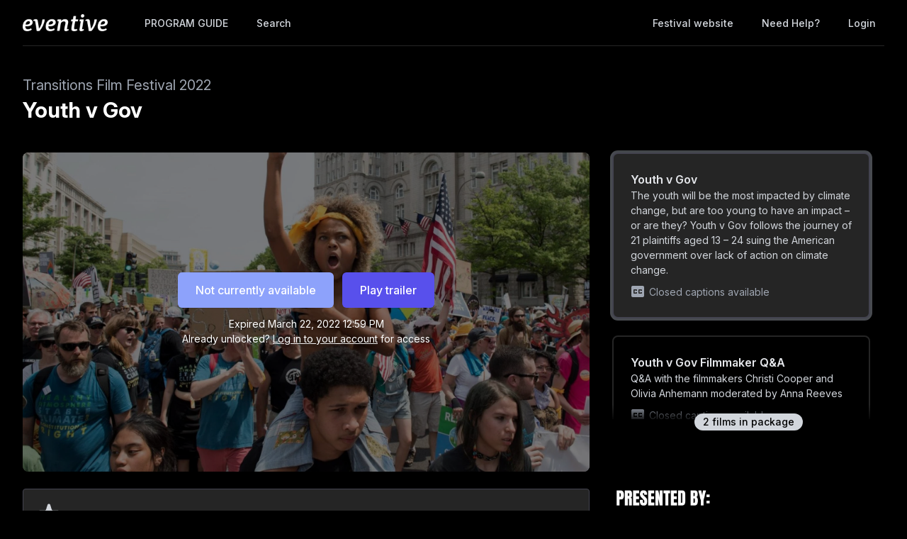

--- FILE ---
content_type: text/html; charset=utf-8
request_url: https://watch.eventive.org/transitionsfilmfestival2022/play/61b735cedaac7d004c0b8431
body_size: 17392
content:
<!DOCTYPE html><html lang="en"><head><link rel="stylesheet" href="https://rsms.me/inter/inter.css"/><link rel="stylesheet" href="https://cdn.bitmovin.com/player/web/8.81.0/bitmovinplayer-ui.css"/><script async="" src="https://www.googletagmanager.com/gtag/js?id=G-P04DNRBT1Y"></script><script>
                window.dataLayer = window.dataLayer || [];
                function gtag(){dataLayer.push(arguments);}
                gtag('js', new Date());
                gtag('config', 'G-P04DNRBT1Y');
              </script><script>
                (function(i,s,o,g,r,a,m){i['GoogleAnalyticsObject']=r;i[r]=i[r]||function(){
                (i[r].q=i[r].q||[]).push(arguments)},i[r].l=1*new Date();a=s.createElement(o),
                m=s.getElementsByTagName(o)[0];a.async=1;a.src=g;m.parentNode.insertBefore(a,m)
                })(window,document,'script','https://www.google-analytics.com/analytics.js','ga');
              </script><script>
                !function(f,b,e,v,n,t,s)
                {if(f.fbq)return;n=f.fbq=function(){n.callMethod?
                n.callMethod.apply(n,arguments):n.queue.push(arguments)};
                if(!f._fbq)f._fbq=n;n.push=n;n.loaded=!0;n.version='2.0';
                n.queue=[];t=b.createElement(e);t.async=!0;
                t.src=v;s=b.getElementsByTagName(e)[0];
                s.parentNode.insertBefore(t,s)}(window, document,'script',
                'https://connect.facebook.net/en_US/fbevents.js');
                fbq('init','648382377723787');fbq('trackSingle','648382377723787','PageView');
              </script><meta charSet="utf-8"/><meta name="facebook-domain-verification" content="jp5m3mhiu5bjfmyowyydqryqvy67l3"/><meta name="apple-mobile-web-app-title" content="Transitions Film Festival "/><meta name="viewport" content="width=device-width,minimum-scale=1,initial-scale=1,user-scalable=no"/><link rel="apple-touch-icon" sizes="180x180" href="https://eventive.imgix.net/app_icon.png?fm=png&amp;w=180"/><link rel="icon" type="image/png" sizes="32x32" href="https://eventive.imgix.net/app_icon.png?fm=png&amp;w=32"/><link rel="icon" type="image/png" sizes="16x16" href="https://eventive.imgix.net/app_icon.png?fm=png&amp;w=16"/><script src="https://js.stripe.com/v3/"></script><script defer="" src="https://www.gstatic.com/cv/js/sender/v1/cast_sender.js"></script><script defer="" src="https://src.litix.io/shakaplayer/4/shakaplayer-mux.js"></script><script type="text/javascript" src="https://cdn.jsdelivr.net/npm/bitmovin-player@8.100.0/bitmovinplayer.min.js" async=""></script><script type="text/javascript" src="https://cdn.jsdelivr.net/npm/bitmovin-player@8.100.0/bitmovinplayer-ui.js" async=""></script><script type="text/javascript" src="https://src.litix.io/bitmovin/5/bitmovin-mux.js" async=""></script><script type="text/javascript" src="https://cdn.bitmovin.com/analytics/web/2/bitmovinanalytics.min.js" async=""></script><script src="https://global.localizecdn.com/localize.js"></script><script>!function(a){if(!a.Localize){a.Localize={};for(var e=["translate","untranslate","phrase","initialize","translatePage","setLanguage","getLanguage","getSourceLanguage","detectLanguage","getAvailableLanguages","untranslatePage","bootstrap","prefetch","on","off","hideWidget","showWidget"],t=0;t<e.length;t++)a.Localize[e[t]]=function(){}}}(window);</script><script>Localize.initialize({ key: "gTiRu8NKt2Wn4", rememberLanguage: true, blockedClasses: ["no-translate","tenant-injected-html","Eventive__LanguageSwitcher__container"], blockedIds: ["__next-route-announcer__"] });</script><title>Youth v Gov | Youth v Gov  | Transitions Film Festival 2022</title><meta property="og:title" content="Youth v Gov | Youth v Gov  | Transitions Film Festival 2022"/><meta property="og:description" content="The youth will be the most impacted by climate change, but are too young to have an impact – or are they? Youth v Gov follows the journey of 21 plaintiffs aged 13 – 24 suing the American government over lack of action on climate change."/><meta property="og:image" content="https://static-a.eventive.org/16390558987502da3a3e50cc719b9730a.jpg"/><meta name="next-head-count" content="21"/><link rel="preload" href="/_next/static/css/1f3279855788f60ea8d0.css" as="style"/><link rel="stylesheet" href="/_next/static/css/1f3279855788f60ea8d0.css" data-n-g=""/><link rel="preload" href="/_next/static/css/0a6e9910e4e302107b03.css" as="style"/><link rel="stylesheet" href="/_next/static/css/0a6e9910e4e302107b03.css" data-n-p=""/><noscript data-n-css=""></noscript><script defer="" nomodule="" src="/_next/static/chunks/polyfills-a40ef1678bae11e696dba45124eadd70.js"></script><script src="/_next/static/chunks/webpack-35a013b242144b0ec52c.js" defer=""></script><script src="/_next/static/chunks/framework-bb8160a97ca9c7af5646.js" defer=""></script><script src="/_next/static/chunks/main-337b6c9b63e2597c6860.js" defer=""></script><script src="/_next/static/chunks/pages/_app-27c46ca8872936ad171d.js" defer=""></script><script src="/_next/static/chunks/6482-dc0cd4c7eba1832615e7.js" defer=""></script><script src="/_next/static/chunks/3020-b35d85f10cef413396ec.js" defer=""></script><script src="/_next/static/chunks/1035-92940321fa9daf6570b0.js" defer=""></script><script src="/_next/static/chunks/2476-ca4cd92a840aaca8eba5.js" defer=""></script><script src="/_next/static/chunks/pages/%5BfestivalId%5D/play/%5B...programId%5D-064b932f79704524d75e.js" defer=""></script><script src="/_next/static/_0YUjEBRxoREyZGulYU2i/_buildManifest.js" defer=""></script><script src="/_next/static/_0YUjEBRxoREyZGulYU2i/_ssgManifest.js" defer=""></script></head><body class="bg-gray-800 color-palette-black"><div id="__next"><div data-iframe-height=""><div class="bg-gray-800 pb-32"><nav class="bg-gray-800"><div class="max-w-7xl mx-auto lg:px-8"><div class="border-b border-gray-700"><div class="flex items-center justify-between h-16 px-4 lg:px-0"><div class="flex items-center"><div class="flex-shrink-0 text-center eventive__logo-container"><a href="/"><img src="/images/eventive-logo.png" style="height:24px;width:120px" alt="Eventive"/></a></div><div class="hidden lg:block"><div class="flex items-baseline ml-10"><a class="px-3 py-2 rounded-md text-sm font-medium text-gray-300 hover:text-white hover:bg-gray-700 focus:outline-none focus:text-white focus:bg-gray-700 no-translate" href="/transitionsfilmfestival2022">PROGRAM GUIDE</a><a class="px-3 py-2 rounded-md text-sm font-medium text-gray-300 hover:text-white hover:bg-gray-700 focus:outline-none focus:text-white focus:bg-gray-700 no-translate ml-4" href="/transitionsfilmfestival2022/search">Search</a></div></div></div><div class="hidden lg:block"><div class="ml-4 flex items-center lg:ml-6"><a href="https://www.transitionsfilmfestival.com/" class="px-3 py-2 rounded-md text-sm font-medium no-translate text-gray-300 hover:text-white hover:bg-gray-700 focus:outline-none focus:text-white focus:bg-gray-700">Festival website</a><a class="text-gray-300 hover:text-white hover:bg-gray-700 focus:outline-none focus:text-white focus:bg-gray-700 ml-4 px-3 py-2 rounded-md text-sm font-medium capitalize" href="/help">Need help?</a><button class="pointer ml-4 px-3 py-2 rounded-md text-sm font-medium text-gray-300 hover:text-white hover:bg-gray-700 focus:outline-none focus:text-white focus:bg-gray-700">Login</button></div></div><div class="-mr-2 flex lg:hidden"><button class="inline-flex items-center justify-center p-2 rounded-md text-gray-400 hover:text-white hover:bg-gray-700 focus:outline-none focus:bg-gray-700 focus:text-white"><svg class="h-6 w-6" stroke="currentColor" fill="none" viewBox="0 0 24 24"><path class="inline-flex" stroke-linecap="round" stroke-linejoin="round" stroke-width="2" d="M4 6h16M4 12h16M4 18h16"></path><path class="hidden" stroke-linecap="round" stroke-linejoin="round" stroke-width="2" d="M6 18L18 6M6 6l12 12"></path></svg></button></div></div></div></div><div class="hidden border-b border-gray-700 lg:hidden"><div class="px-2 py-3 sm:px-3"><a class="block px-3 py-2 rounded-md text-base font-medium text-gray-300 hover:text-white hover:bg-gray-700 focus:outline-none focus:text-white focus:bg-gray-700 no-translate" href="/transitionsfilmfestival2022">PROGRAM GUIDE</a><a class="block px-3 py-2 rounded-md text-base font-medium text-gray-300 hover:text-white hover:bg-gray-700 focus:outline-none focus:text-white focus:bg-gray-700 no-translate mt-1" href="/transitionsfilmfestival2022/search">Search</a><a href="https://www.transitionsfilmfestival.com/" class="no-translate mt-1 block px-3 py-2 rounded-md text-base font-medium text-gray-300 hover:text-white hover:bg-gray-700 focus:outline-none focus:text-white focus:bg-gray-700">Festival website</a></div><div class="pt-4 pb-3 border-t border-gray-700"><div class="px-2 -mt-1"><a class="block cursor-pointer px-3 py-2 rounded-md text-base font-medium text-gray-400 hover:text-white hover:bg-gray-700 focus:outline-none focus:text-white focus:bg-gray-700" href="/help">Help</a><a class="block cursor-pointer px-3 py-2 rounded-md text-base font-medium text-gray-400 hover:text-white hover:bg-gray-700 focus:outline-none focus:text-white focus:bg-gray-700">Login</a></div></div></div></nav><header class="py-10"><div class="max-w-7xl mx-auto px-4 sm:px-6 lg:px-8"><div><h2 class="inline-block text-gray-400 text-xl no-translate">Transitions Film Festival 2022</h2><h3 class="text-3xl leading-10 font-bold text-white no-translate">Youth v Gov </h3></div></div></header></div><main class="-mt-32"><div class="max-w-7xl mx-auto pb-12 px-4 sm:px-6 lg:px-8" style="min-height:65vh"><div class="sm:flex -mx-4"><div class="sm:w-2/3 px-4"><div class="relative sm:aspect-auto-16-by-9"><div class="relative flex-1 flex flex-col min-h-55vw sm:block sm:absolute sm:inset-0 sm:min-h-0"><img class="absolute inset-0 h-full z-0 object-cover rounded-lg overflow-hidden" src="https://static-a.eventive.org/16390558987502da3a3e50cc719b9730a.jpg"/><div class="z-10 px-2 py-4 sm:p-0 sm:absolute sm:inset-0 flex-1 flex flex-col items-center justify-center rounded-lg" style="background-color:rgba(0,0,0,0.5)"><div class="items-center flex flex-col sm:flex-row"><div class="inline-flex rounded-md shadow-sm"><button type="button" class="eventive__button inline-flex items-center border border-transparent font-medium rounded-md transition ease-in-out duration-150 focus:outline-none px-6 py-3 text-base leading-6 eventive__button__disabled bg-indigo-400 cursor-not-allowed text-always-white select-none" disabled="">Not currently available</button></div><div class="inline-flex rounded-md shadow-sm mt-3 sm:mt-0 sm:ml-3"><button type="button" class="eventive__button inline-flex items-center border border-transparent font-medium rounded-md transition ease-in-out duration-150 focus:outline-none px-6 py-3 text-base leading-6 bg-indigo-600 text-always-white hover:bg-indigo-500 focus:border-indigo-700 focus:shadow-outline-indigo active:bg-indigo-700">Play trailer</button></div></div><div class="text-always-white mt-3 text-sm px-4 max-w-lg text-center" style="text-shadow:0 2px 5px rgba(0, 0, 0, 0.5)"><div class="text-center">Expired<!-- --> <span class="no-translate">March 22, 2022 12:59 PM</span><div class="mb-2"><div>Already unlocked?<!-- --> <button class="underline hover:text-always-gray-200 focus:outline-none" style="text-shadow:0 2px 5px rgba(0, 0, 0, 0.5)">Log in to your account</button> <!-- -->for access</div></div></div></div></div></div></div><div class="hidden sm:block mt-6 border-gray-600 px-4"><div><div class="-mx-2 sm:-mx-4 mb-4 border border-gray-600 bg-gray-700 rounded p-4 text-gray-300 flex items-center relative mb-5"><svg fill="currentColor" viewBox="0 0 20 20" class="h-10 w-10"><path d="M9.049 2.927c.3-.921 1.603-.921 1.902 0l1.07 3.292a1 1 0 00.95.69h3.462c.969 0 1.371 1.24.588 1.81l-2.8 2.034a1 1 0 00-.364 1.118l1.07 3.292c.3.921-.755 1.688-1.54 1.118l-2.8-2.034a1 1 0 00-1.175 0l-2.8 2.034c-.784.57-1.838-.197-1.539-1.118l1.07-3.292a1 1 0 00-.364-1.118L2.98 8.72c-.783-.57-.38-1.81.588-1.81h3.461a1 1 0 00.951-.69l1.07-3.292z"></path> </svg><div class="ml-4"><span class="font-medium">This virtual screening is eligible for audience awards!</span> <!-- -->Unlock it to cast your vote.</div></div><div class="text-sm text-gray-400 sm:flex items-center mb-5"><span class="inline-flex mr-1 sm:mr-3 items-center px-2.5 py-0.5 rounded-full text-xs font-medium leading-4 bg-green-200 text-green-800">Protected Content</span><span class="flex-1">This content can only be viewed in authorized regions:<!-- --> <span class="font-semibold text-gray-300">Australia</span>.</span></div><div class="tenant-injected-html mb-3 text-gray-300 pb-3 border-b border-gray-600"><p>Plays with Short film - <em>Humanity Has Not Failed Ye</em>t before the feature film. </p></div><div><div class="tenant-injected-html mb-2 text-gray-300 mt-2"><p>Youth v Gov is the story of America’s youth taking on the world’s most powerful government.</p><p><br></p><p>Since 2015, twenty-one plaintiffs, now ages 13 to 24, have been suing the U.S. government for violating their constitutional rights to life, liberty, personal safety, and property through their willful actions in creating the climate crisis they will inherit.</p><p><br></p><p>But Youth v Gov is about more than just a lawsuit. It is the story of empowered youth finding their voices and fighting to protect their rights and our collective future.</p><p><br></p><p>This is a revolution designed to hold those in power accountable for the past and responsible for a sustainable future. And many of the movement’s leaders aren’t even old enough to vote (Yet.)</p></div><div class="flex flex-col-reverse sm:flex-row -mx-4 w-full"><div class="flex flex-row w-full sm:w-full"><div class="w-1/2 px-4"><ul><li><div class="text-gray-400 leading-5 mt-3 uppercase text-xs">Year</div><div class="text-gray-300 leading-5 no-translate">2020<!-- --> </div></li><li><div class="text-gray-400 leading-5 mt-3 uppercase text-xs">Runtime</div><div class="text-gray-300 leading-5 no-translate">110<!-- --> <!-- -->minutes</div></li><li><div class="text-gray-400 leading-5 mt-3 uppercase text-xs">Language</div><div class="text-gray-300 leading-5 no-translate">English<!-- --> </div></li><li><div class="text-gray-400 leading-5 mt-3 uppercase text-xs">Country</div><div class="text-gray-300 leading-5 no-translate">USA<!-- --> </div></li><li><div class="text-gray-400 leading-5 mt-3 uppercase text-xs">Premiere</div><div class="text-gray-300 leading-5 no-translate">Australian<!-- --> </div></li><li><div class="text-gray-400 leading-5 mt-3 uppercase text-xs">Rating</div><div class="text-gray-300 leading-5 no-translate">This film has been exempt from classification and has no age restrictions<!-- --> </div></li><li><div class="text-gray-400 leading-5 mt-3 uppercase text-xs">Note</div><div class="text-gray-300 leading-5 no-translate">AWARDS AND FESTIVALS: 23 festival awards including -- Cleveland International Film Festival REELWOMENDIRECT AWARD FOR EXCELLENCE IN DIRECTING BY A WOMAN; Woods Hole Film Festival BEST OF FEST, AUDIENCE AWARD and BEST FEATURE DOCUMENTARY FILM; Bentonville Film Festival HONORABLE MENTION FEATURE DOCUMENTARY JURY AWARD; Jackson Wild GRAND TETON AWARD (Best of Festival), BEST EDITING, and SPECIAL RECOGNITION FOR IMPACT AWARD<!-- --> </div></li></ul></div><div class="w-1/2 px-4"><ul><li><div class="text-gray-400 leading-5 mt-3 uppercase text-xs">Director</div><div class="text-gray-300 leading-5 no-translate">Christi Cooper and Olivia Anhemann<!-- --> </div></li></ul></div></div></div></div><div class="mt-4"><div class="resp-sharing-button__group"><a class="resp-sharing-button__link" href="https://facebook.com/sharer/sharer.php?u=null" target="_blank" rel="noopener" aria-label="Facebook"><div class="resp-sharing-button resp-sharing-button--facebook resp-sharing-button--medium"><div aria-hidden="true" class="resp-sharing-button__icon resp-sharing-button__icon--solid"><svg xmlns="http://www.w3.org/2000/svg" viewBox="0 0 24 24"><path d="M18.77 7.46H14.5v-1.9c0-.9.6-1.1 1-1.1h3V.5h-4.33C10.24.5 9.5 3.44 9.5 5.32v2.15h-3v4h3v12h5v-12h3.85l.42-4z"></path></svg></div></div></a><a class="resp-sharing-button__link" href="https://twitter.com/intent/tweet/?text=null&amp;url=null" target="_blank" rel="noopener" aria-label="Twitter"><div class="resp-sharing-button resp-sharing-button--twitter resp-sharing-button--medium"><div aria-hidden="true" class="resp-sharing-button__icon resp-sharing-button__icon--solid"><svg xmlns="http://www.w3.org/2000/svg" viewBox="0 0 24 24"><path d="M23.44 4.83c-.8.37-1.5.38-2.22.02.93-.56.98-.96 1.32-2.02-.88.52-1.86.9-2.9 1.1-.82-.88-2-1.43-3.3-1.43-2.5 0-4.55 2.04-4.55 4.54 0 .36.03.7.1 1.04-3.77-.2-7.12-2-9.36-4.75-.4.67-.6 1.45-.6 2.3 0 1.56.8 2.95 2 3.77-.74-.03-1.44-.23-2.05-.57v.06c0 2.2 1.56 4.03 3.64 4.44-.67.2-1.37.2-2.06.08.58 1.8 2.26 3.12 4.25 3.16C5.78 18.1 3.37 18.74 1 18.46c2 1.3 4.4 2.04 6.97 2.04 8.35 0 12.92-6.92 12.92-12.93 0-.2 0-.4-.02-.6.9-.63 1.96-1.22 2.56-2.14z"></path></svg></div></div></a><a class="resp-sharing-button__link" href="mailto:?subject=null&amp;body=null" target="_self" rel="noopener" aria-label="Email"><div class="resp-sharing-button resp-sharing-button--email resp-sharing-button--medium"><div aria-hidden="true" class="resp-sharing-button__icon resp-sharing-button__icon--solid"><svg xmlns="http://www.w3.org/2000/svg" viewBox="0 0 24 24"><path d="M22 4H2C.9 4 0 4.9 0 6v12c0 1.1.9 2 2 2h20c1.1 0 2-.9 2-2V6c0-1.1-.9-2-2-2zM7.25 14.43l-3.5 2c-.08.05-.17.07-.25.07-.17 0-.34-.1-.43-.25-.14-.24-.06-.55.18-.68l3.5-2c.24-.14.55-.06.68.18.14.24.06.55-.18.68zm4.75.07c-.1 0-.2-.03-.27-.08l-8.5-5.5c-.23-.15-.3-.46-.15-.7.15-.22.46-.3.7-.14L12 13.4l8.23-5.32c.23-.15.54-.08.7.15.14.23.07.54-.16.7l-8.5 5.5c-.08.04-.17.07-.27.07zm8.93 1.75c-.1.16-.26.25-.43.25-.08 0-.17-.02-.25-.07l-3.5-2c-.24-.13-.32-.44-.18-.68s.44-.32.68-.18l3.5 2c.24.13.32.44.18.68z"></path></svg></div></div></a><a class="resp-sharing-button__link"><div class="resp-sharing-button resp-sharing-button--copy resp-sharing-button--medium"><span class="text-xs font-medium">Copy link</span></div></a><div><div class="relative inline-block text-left"><span><span class="inline-flex rounded-md shadow-sm"><button class="m-2 cursor-pointer resp-sharing-button resp-sharing-button--copy text-xs font-medium">Add to calendar</button></span></span></div></div></div></div></div></div></div><div class="sm:w-1/3 sm:mt-0 mt-12 px-4 sticky top-0"><div class="-my-6 relative -mb-2 sm:-mb-6 pb-6"><div class="absolute slider-up-background h-6 z-10 pointer-events-none" style="top:0;left:-1rem;right:1rem"></div><div class="absolute slider-down-background h-6 bottom-5 z-10 pointer-events-none" style="left:-10px;right:20px"></div><div class="absolute bottom-2 left-0 right-0 flex justify-center z-10"><span class="inline-flex items-center px-3 py-0.5 rounded-full text-sm font-medium leading-5 bg-gray-300 text-gray-800">2<!-- --> film<!-- -->s<!-- --> in package</span></div><div class="relative pl-2 -ml-2 scrollbarred -mr-2 pr-2" style="max-height:400px;overflow-y:auto"><a class="block shadow rounded-lg border-2 my-6 px-4 py-5 sm:p-6 border-gray-600 bg-gray-700 shadow-outline-gray hover:shadow-outline-gray hover:bg-gray-700 transition-all duration-150" href="/transitionsfilmfestival2022/play/61b735cedaac7d004c0b8431/61b1f66a108205004b6537f1"><div class="text-gray-200 font-semibold no-translate">Youth v Gov</div><div class="text-gray-300 text-sm no-translate">The youth will be the most impacted by climate change, but are too young to have an impact – or are they? Youth v Gov follows the journey of 21 plaintiffs aged 13 – 24 suing the American government over lack of action on climate change.</div><div class="text-gray-400 mt-2 text-sm flex flex-row items-center"><svg viewBox="0 0 24 24" fill="currentColor" class="w-6 h-6 mr-1" style="margin-left:-2px"><path d="M0 0h24v24H0z" fill="none"></path><path d="M19 4H5c-1.11 0-2 .9-2 2v12c0 1.1.89 2 2 2h14c1.1 0 2-.9 2-2V6c0-1.1-.9-2-2-2zm-8 7H9.5v-.5h-2v3h2V13H11v1c0 .55-.45 1-1 1H7c-.55 0-1-.45-1-1v-4c0-.55.45-1 1-1h3c.55 0 1 .45 1 1v1zm7 0h-1.5v-.5h-2v3h2V13H18v1c0 .55-.45 1-1 1h-3c-.55 0-1-.45-1-1v-4c0-.55.45-1 1-1h3c.55 0 1 .45 1 1v1z"></path></svg><span>Closed captions available</span></div></a><a class="block shadow rounded-lg border-2 my-6 px-4 py-5 sm:p-6 border-gray-700 bg-gray-800 cursor-pointer hover:shadow-outline-gray hover:bg-gray-700 transition-all duration-150" href="/transitionsfilmfestival2022/play/61b735cedaac7d004c0b8431/6209deab91f6c6004c58eb54"><div class="text-gray-200 font-semibold no-translate">Youth v Gov Filmmaker Q&amp;A</div><div class="text-gray-300 text-sm no-translate line-clamp-2-lines">Q&amp;A with the filmmakers Christi Cooper and Olivia Anhemann moderated by Anna Reeves</div><div class="text-gray-400 mt-2 text-sm flex flex-row items-center"><svg viewBox="0 0 24 24" fill="currentColor" class="w-6 h-6 mr-1" style="margin-left:-2px"><path d="M0 0h24v24H0z" fill="none"></path><path d="M19 4H5c-1.11 0-2 .9-2 2v12c0 1.1.89 2 2 2h14c1.1 0 2-.9 2-2V6c0-1.1-.9-2-2-2zm-8 7H9.5v-.5h-2v3h2V13H11v1c0 .55-.45 1-1 1H7c-.55 0-1-.45-1-1v-4c0-.55.45-1 1-1h3c.55 0 1 .45 1 1v1zm7 0h-1.5v-.5h-2v3h2V13H18v1c0 .55-.45 1-1 1h-3c-.55 0-1-.45-1-1v-4c0-.55.45-1 1-1h3c.55 0 1 .45 1 1v1z"></path></svg><span>Closed captions available</span></div></a></div></div><div class="mt-12 rounded-lg overflow-hidden"><img class="w-full" src="https://static-a.eventive.org/aa8beeb4b704d6489e4df5402a75618c.png"/></div><div class="mt-6 rounded-lg overflow-hidden"><a href="http://futureology.io/" target="_blank"><img class="w-full" src="https://static-a.eventive.org/1500f5d38d70ba23a7cce0a472dd69f9.png"/></a></div></div><div class="sm:hidden mt-6 border-gray-600 px-6"><div><div class="-mx-2 sm:-mx-4 mb-4 border border-gray-600 bg-gray-700 rounded p-4 text-gray-300 flex items-center relative mb-5"><svg fill="currentColor" viewBox="0 0 20 20" class="h-10 w-10"><path d="M9.049 2.927c.3-.921 1.603-.921 1.902 0l1.07 3.292a1 1 0 00.95.69h3.462c.969 0 1.371 1.24.588 1.81l-2.8 2.034a1 1 0 00-.364 1.118l1.07 3.292c.3.921-.755 1.688-1.54 1.118l-2.8-2.034a1 1 0 00-1.175 0l-2.8 2.034c-.784.57-1.838-.197-1.539-1.118l1.07-3.292a1 1 0 00-.364-1.118L2.98 8.72c-.783-.57-.38-1.81.588-1.81h3.461a1 1 0 00.951-.69l1.07-3.292z"></path> </svg><div class="ml-4"><span class="font-medium">This virtual screening is eligible for audience awards!</span> <!-- -->Unlock it to cast your vote.</div></div><div class="text-sm text-gray-400 sm:flex items-center mb-5"><span class="inline-flex mr-1 sm:mr-3 items-center px-2.5 py-0.5 rounded-full text-xs font-medium leading-4 bg-green-200 text-green-800">Protected Content</span><span class="flex-1">This content can only be viewed in authorized regions:<!-- --> <span class="font-semibold text-gray-300">Australia</span>.</span></div><div class="tenant-injected-html mb-3 text-gray-300 pb-3 border-b border-gray-600"><p>Plays with Short film - <em>Humanity Has Not Failed Ye</em>t before the feature film. </p></div><div><div class="tenant-injected-html mb-2 text-gray-300 mt-2"><p>Youth v Gov is the story of America’s youth taking on the world’s most powerful government.</p><p><br></p><p>Since 2015, twenty-one plaintiffs, now ages 13 to 24, have been suing the U.S. government for violating their constitutional rights to life, liberty, personal safety, and property through their willful actions in creating the climate crisis they will inherit.</p><p><br></p><p>But Youth v Gov is about more than just a lawsuit. It is the story of empowered youth finding their voices and fighting to protect their rights and our collective future.</p><p><br></p><p>This is a revolution designed to hold those in power accountable for the past and responsible for a sustainable future. And many of the movement’s leaders aren’t even old enough to vote (Yet.)</p></div><div class="flex flex-col-reverse sm:flex-row -mx-4 w-full"><div class="flex flex-row w-full sm:w-full"><div class="w-1/2 px-4"><ul><li><div class="text-gray-400 leading-5 mt-3 uppercase text-xs">Year</div><div class="text-gray-300 leading-5 no-translate">2020<!-- --> </div></li><li><div class="text-gray-400 leading-5 mt-3 uppercase text-xs">Runtime</div><div class="text-gray-300 leading-5 no-translate">110<!-- --> <!-- -->minutes</div></li><li><div class="text-gray-400 leading-5 mt-3 uppercase text-xs">Language</div><div class="text-gray-300 leading-5 no-translate">English<!-- --> </div></li><li><div class="text-gray-400 leading-5 mt-3 uppercase text-xs">Country</div><div class="text-gray-300 leading-5 no-translate">USA<!-- --> </div></li><li><div class="text-gray-400 leading-5 mt-3 uppercase text-xs">Premiere</div><div class="text-gray-300 leading-5 no-translate">Australian<!-- --> </div></li><li><div class="text-gray-400 leading-5 mt-3 uppercase text-xs">Rating</div><div class="text-gray-300 leading-5 no-translate">This film has been exempt from classification and has no age restrictions<!-- --> </div></li><li><div class="text-gray-400 leading-5 mt-3 uppercase text-xs">Note</div><div class="text-gray-300 leading-5 no-translate">AWARDS AND FESTIVALS: 23 festival awards including -- Cleveland International Film Festival REELWOMENDIRECT AWARD FOR EXCELLENCE IN DIRECTING BY A WOMAN; Woods Hole Film Festival BEST OF FEST, AUDIENCE AWARD and BEST FEATURE DOCUMENTARY FILM; Bentonville Film Festival HONORABLE MENTION FEATURE DOCUMENTARY JURY AWARD; Jackson Wild GRAND TETON AWARD (Best of Festival), BEST EDITING, and SPECIAL RECOGNITION FOR IMPACT AWARD<!-- --> </div></li></ul></div><div class="w-1/2 px-4"><ul><li><div class="text-gray-400 leading-5 mt-3 uppercase text-xs">Director</div><div class="text-gray-300 leading-5 no-translate">Christi Cooper and Olivia Anhemann<!-- --> </div></li></ul></div></div></div></div><div class="mt-4"><div class="resp-sharing-button__group"><a class="resp-sharing-button__link" href="https://facebook.com/sharer/sharer.php?u=null" target="_blank" rel="noopener" aria-label="Facebook"><div class="resp-sharing-button resp-sharing-button--facebook resp-sharing-button--medium"><div aria-hidden="true" class="resp-sharing-button__icon resp-sharing-button__icon--solid"><svg xmlns="http://www.w3.org/2000/svg" viewBox="0 0 24 24"><path d="M18.77 7.46H14.5v-1.9c0-.9.6-1.1 1-1.1h3V.5h-4.33C10.24.5 9.5 3.44 9.5 5.32v2.15h-3v4h3v12h5v-12h3.85l.42-4z"></path></svg></div></div></a><a class="resp-sharing-button__link" href="https://twitter.com/intent/tweet/?text=null&amp;url=null" target="_blank" rel="noopener" aria-label="Twitter"><div class="resp-sharing-button resp-sharing-button--twitter resp-sharing-button--medium"><div aria-hidden="true" class="resp-sharing-button__icon resp-sharing-button__icon--solid"><svg xmlns="http://www.w3.org/2000/svg" viewBox="0 0 24 24"><path d="M23.44 4.83c-.8.37-1.5.38-2.22.02.93-.56.98-.96 1.32-2.02-.88.52-1.86.9-2.9 1.1-.82-.88-2-1.43-3.3-1.43-2.5 0-4.55 2.04-4.55 4.54 0 .36.03.7.1 1.04-3.77-.2-7.12-2-9.36-4.75-.4.67-.6 1.45-.6 2.3 0 1.56.8 2.95 2 3.77-.74-.03-1.44-.23-2.05-.57v.06c0 2.2 1.56 4.03 3.64 4.44-.67.2-1.37.2-2.06.08.58 1.8 2.26 3.12 4.25 3.16C5.78 18.1 3.37 18.74 1 18.46c2 1.3 4.4 2.04 6.97 2.04 8.35 0 12.92-6.92 12.92-12.93 0-.2 0-.4-.02-.6.9-.63 1.96-1.22 2.56-2.14z"></path></svg></div></div></a><a class="resp-sharing-button__link" href="mailto:?subject=null&amp;body=null" target="_self" rel="noopener" aria-label="Email"><div class="resp-sharing-button resp-sharing-button--email resp-sharing-button--medium"><div aria-hidden="true" class="resp-sharing-button__icon resp-sharing-button__icon--solid"><svg xmlns="http://www.w3.org/2000/svg" viewBox="0 0 24 24"><path d="M22 4H2C.9 4 0 4.9 0 6v12c0 1.1.9 2 2 2h20c1.1 0 2-.9 2-2V6c0-1.1-.9-2-2-2zM7.25 14.43l-3.5 2c-.08.05-.17.07-.25.07-.17 0-.34-.1-.43-.25-.14-.24-.06-.55.18-.68l3.5-2c.24-.14.55-.06.68.18.14.24.06.55-.18.68zm4.75.07c-.1 0-.2-.03-.27-.08l-8.5-5.5c-.23-.15-.3-.46-.15-.7.15-.22.46-.3.7-.14L12 13.4l8.23-5.32c.23-.15.54-.08.7.15.14.23.07.54-.16.7l-8.5 5.5c-.08.04-.17.07-.27.07zm8.93 1.75c-.1.16-.26.25-.43.25-.08 0-.17-.02-.25-.07l-3.5-2c-.24-.13-.32-.44-.18-.68s.44-.32.68-.18l3.5 2c.24.13.32.44.18.68z"></path></svg></div></div></a><a class="resp-sharing-button__link"><div class="resp-sharing-button resp-sharing-button--copy resp-sharing-button--medium"><span class="text-xs font-medium">Copy link</span></div></a><div><div class="relative inline-block text-left"><span><span class="inline-flex rounded-md shadow-sm"><button class="m-2 cursor-pointer resp-sharing-button resp-sharing-button--copy text-xs font-medium">Add to calendar</button></span></span></div></div></div></div></div></div></div></div></main><footer class="pt-6 pb-12"><div class="text-center text-gray-200 text-sm"><a href="https://eventive.org" target="_blank">Powered by Eventive</a></div><div class="mt-1 text-center text-gray-300 text-xs"><a class="hover:underline" href="/help">Help</a> <!-- -->·<!-- --> <a class="hover:underline" href="https://eventive.org/terms/" target="_blank">Terms</a> <!-- -->·<!-- --> <a class="hover:underline" href="https://eventive.org/privacy/" target="_blank">Privacy</a> <!-- -->·<!-- --> <a class="hover:underline" href="https://status.eventive.org/" target="_blank">System Status</a></div></footer></div><div id="_rht_toaster" style="position:fixed;z-index:9999;top:16px;left:16px;right:16px;bottom:16px;pointer-events:none"></div></div><script id="__NEXT_DATA__" type="application/json">{"props":{"pageProps":{"initialData":{"_id":"61b735cedaac7d004c0b8431","ticket_buckets":[{"id":"61b735cedaac7d004c0b8432","name":"Virtual Admission","price":1200,"unlimited":true,"quantity_sold":20,"quantity_scanned":0,"quantity_remaining":9007199254740991,"public":true,"autoissue_companion_ticket":[],"exclude_capacity":false,"lock_admin_only":false,"variable_price":false,"variable_price_minimum":0,"variants":[],"applicable_pass_buckets":[],"is_active":true,"virtual_intervals":null},{"id":"61b735cedaac7d004c0b8433","name":"Virtual Admission - Concession ","price":900,"unlimited":true,"quantity_sold":12,"quantity_scanned":0,"quantity_remaining":9007199254740991,"public":true,"autoissue_companion_ticket":[],"exclude_capacity":false,"lock_admin_only":false,"variable_price":false,"variable_price_minimum":0,"variants":[],"applicable_pass_buckets":[],"is_active":true,"virtual_intervals":null}],"start_time":"2022-02-17T22:00:00.000Z","end_time":"2022-03-22T12:59:00.000Z","standalone_ticket_sales_enabled":true,"custom_button_label":"","name":"Youth v Gov ","description":"\u003cp\u003ePlays with Short film - \u003cem\u003eHumanity Has Not Failed Ye\u003c/em\u003et before the feature film. \u003c/p\u003e","watch_interval":259200000,"unlock_interval":-121046830111,"visibility":"visible","geographic_restrictions":[{"code":"country-AU","name":"Australia"}],"geographic_exclusions":[],"image":"https://static-a.eventive.org/16390558987502da3a3e50cc719b9730a.jpg","display_ads":[{"url":null,"image":"https://static-a.eventive.org/aa8beeb4b704d6489e4df5402a75618c.png"},{"url":"http://futureology.io/","image":"https://static-a.eventive.org/1500f5d38d70ba23a7cce0a472dd69f9.png"}],"allow_preorder":true,"aarp_member_required":false,"virtual_balloting_enabled":true,"virtual_balloting_closed":false,"virtual_balloting_inline_during_playback":false,"virtual_balloting_consolidated":false,"checkout_options":{"fee":0,"tax_percent":0,"show_donate_prompt_with_message":"Support {{name}} and cover our streaming costs with an optional donation.","show_custom_checkout_message":false},"films":[{"id":"61b1f66a108205004b6537f1","name":"Youth v Gov","sort_key":"Youth v Gov","description":"\u003cp\u003eYouth v Gov is the story of America’s youth taking on the world’s most powerful government.\u003c/p\u003e\u003cp\u003e\u003cbr\u003e\u003c/p\u003e\u003cp\u003eSince 2015, twenty-one plaintiffs, now ages 13 to 24, have been suing the U.S. government for violating their constitutional rights to life, liberty, personal safety, and property through their willful actions in creating the climate crisis they will inherit.\u003c/p\u003e\u003cp\u003e\u003cbr\u003e\u003c/p\u003e\u003cp\u003eBut Youth v Gov is about more than just a lawsuit. It is the story of empowered youth finding their voices and fighting to protect their rights and our collective future.\u003c/p\u003e\u003cp\u003e\u003cbr\u003e\u003c/p\u003e\u003cp\u003eThis is a revolution designed to hold those in power accountable for the past and responsible for a sustainable future. And many of the movement’s leaders aren’t even old enough to vote (Yet.)\u003c/p\u003e","short_description":"The youth will be the most impacted by climate change, but are too young to have an impact – or are they? Youth v Gov follows the journey of 21 plaintiffs aged 13 – 24 suing the American government over lack of action on climate change.","image":"https://static-a.eventive.org/16390558987502da3a3e50cc719b9730a.jpg","poster_image":"https://static-a.eventive.org/16393961711181c4bba8bd8c54a271f9f.jpg","filmmaker_image":"undefined","credits":{"director":"Christi Cooper and Olivia Anhemann"},"details":{"year":"2020","runtime":"110","language":"English","country":"USA","premiere":"Australian","note":"AWARDS AND FESTIVALS: 23 festival awards including -- Cleveland International Film Festival REELWOMENDIRECT AWARD FOR EXCELLENCE IN DIRECTING BY A WOMAN; Woods Hole Film Festival BEST OF FEST, AUDIENCE AWARD and BEST FEATURE DOCUMENTARY FILM; Bentonville Film Festival HONORABLE MENTION FEATURE DOCUMENTARY JURY AWARD; Jackson Wild GRAND TETON AWARD (Best of Festival), BEST EDITING, and SPECIAL RECOGNITION FOR IMPACT AWARD","rating":"This film has been exempt from classification and has no age restrictions"},"expanded_credits":[],"trailer_url":"https://www.youtube.com/watch?v=6zvd09q8EMQ\u0026t=122s","captions_available":true,"type":"vod"},{"id":"6209deab91f6c6004c58eb54","name":"Youth v Gov Filmmaker Q\u0026A","sort_key":"Youth v Gov Filmmaker Q\u0026A","description":"\u003cp\u003eYouth v Gov is the story of America’s youth taking on the world’s most powerful government.\u003c/p\u003e\u003cp\u003e\u003cbr\u003e\u003c/p\u003e\u003cp\u003eSince 2015, twenty-one plaintiffs, now ages 13 to 24, have been suing the U.S. government for violating their constitutional rights to life, liberty, personal safety, and property through their willful actions in creating the climate crisis they will inherit.\u003c/p\u003e\u003cp\u003e\u003cbr\u003e\u003c/p\u003e\u003cp\u003eBut Youth v Gov is about more than just a lawsuit. It is the story of empowered youth finding their voices and fighting to protect their rights and our collective future.\u003c/p\u003e\u003cp\u003e\u003cbr\u003e\u003c/p\u003e\u003cp\u003eThis is a revolution designed to hold those in power accountable for the past and responsible for a sustainable future. And many of the movement’s leaders aren’t even old enough to vote (Yet.)\u003c/p\u003e","short_description":"Q\u0026A with the filmmakers Christi Cooper and Olivia Anhemann moderated by Anna Reeves","image":"https://static-a.eventive.org/16390558987502da3a3e50cc719b9730a.jpg","poster_image":"undefined","filmmaker_image":"undefined","credits":{"director":"Christi Cooper and Olivia Anhemann"},"details":{"country":"USA","language":"English","note":"AWARDS AND FESTIVALS: 23 festival awards including -- Cleveland International Film Festival REELWOMENDIRECT AWARD FOR EXCELLENCE IN DIRECTING BY A WOMAN; Woods Hole Film Festival BEST OF FEST, AUDIENCE AWARD and BEST FEATURE DOCUMENTARY FILM; Bentonville Film Festival HONORABLE MENTION FEATURE DOCUMENTARY JURY AWARD; Jackson Wild GRAND TETON AWARD (Best of Festival), BEST EDITING, and SPECIAL RECOGNITION FOR IMPACT AWARD","premiere":"Australian ","rating":"This film has been exempt from classification and has no age restrictions","runtime":"110","year":"2020"},"expanded_credits":[],"trailer_url":"https://www.youtube.com/watch?v=6zvd09q8EMQ\u0026t=122s","captions_available":true,"type":"vod"}],"show_mailing_list_opt_in":true,"mailing_list_opt_in_message":"\u003cp\u003eYes, please add me to your mailing list\u003c/p\u003e","sales_disabled_unless_coupon":false,"event_bucket_id":"61aef5c3717a4c005368f20f","unlock_with_pass":null,"unlock_with_pass_ticket_bucket":null,"is_available":false,"free_ticket_bucket":null,"owner":"5ff479a311dc40003796b2df","has_valid_subscription":false},"initialKey":"watch/events/61b735cedaac7d004c0b8431","initialTenant":{"tenant":"transitionsfilmfestival2022","endpoint":"https://api.eventive.org/","display_name":"Transitions Film Festival ","display_short_name":"","display_name_article":"a","display_timezone":"Australia/Sydney","banner_image":"https://static-a.eventive.org/cb82ca73677a468cb9f265ec456859ed.png","logo_image":"https://static-a.eventive.org/5766787b7be07a12fa48096270747c63.png","display_pass":"Pass","display_passes":"Passes","passes_url_pathname":"passes","display_membership":"membership","display_memberships":"memberships","memberships_url_pathname":"memberships","display_schedule":"Program","display_film_guide":"Film Guide","palette":{"primary1Color":"#000000","accent1Color":"#d6068a"},"invert_colors":false,"invert_colors_alt":false,"urls_use_slugs":true,"additional_routes":[{"display_name":"","path":"","show_table":false}],"include_welcome_page":true,"use_film_guide_as_main_page":true,"welcome_custom_header":true,"welcome_header":"","welcome_show_splash_banner":true,"passes_show_splash_banner":true,"memberships_show_splash_banner":false,"always_show_splash_banner":true,"welcome_splash_banner_image":"","welcome_hide_title":false,"welcome_show_buttons":true,"welcome_show_schedule_button":false,"welcome_schedule_button_title":"SCHEDULE","welcome_show_film_guide_button":true,"welcome_other_buttons":[{"label":"FESTIVAL PASSES","link":"https://transitionsfilmfestival2022.eventive.org/passes/buy","new_tab":true,"primary":true},{"label":"FESTIVAL WEBSITE","new_tab":true,"primary":true,"link":"https://www.transitionsfilmfestival.com/"},{"label":"E-NEWS SIGN UP","new_tab":true,"primary":true,"link":"http://eepurl.com/k-WjL"},{"label":"WATCH ONLINE","link":"https://watch.eventive.org/transitionsfilmfestival2022","new_tab":true,"primary":true}],"welcome_show_plaintext_message":false,"welcome_message":"","welcome_message_schedule_live":"","welcome_message_teaser":"","welcome_intro_content":{"__html":"\u003cp class=\"ql-align-center\"\u003e\u003cbr\u003e\u003c/p\u003e\u003cp class=\"ql-align-center\"\u003e\u003cimg src=\"https://storage.googleapis.com/eventive-static/d51127b8f7a0af6bbad191472ad2b42b.png\" width=\"234\"\u003e\u003c/p\u003e\u003cp class=\"ql-align-center\"\u003e\u003cbr\u003e\u003c/p\u003e\u003cp class=\"ql-align-center\"\u003e\u003cstrong class=\"ql-size-huge\" style=\"color: rgb(0, 0, 0);\"\u003eWelcome to the 2022 Transitions Film Festival Online!\u0026nbsp;\u003c/strong\u003e\u003c/p\u003e\u003cp\u003e\u003cbr\u003e\u003c/p\u003e\u003cp class=\"ql-align-center\"\u003e\u003cstrong class=\"ql-size-large\" style=\"color: rgb(0, 0, 0); background-color: transparent;\"\u003e\u003cu\u003eStreaming on-demand February 18 – March 22 nationwide \u003c/u\u003e\u003c/strong\u003e\u003c/p\u003e\u003cp\u003e\u003cbr\u003e\u003c/p\u003e\u003cp\u003e\u003cspan style=\"color: rgb(0, 0, 0); background-color: transparent;\"\u003eThe Transitions Film Festival showcases groundbreaking documentaries about the social and technological innovations, revolutionary ideas and trailblazing changemakers that are leading the way to a better world. This year’s program focuses on the solutions to our greatest collective challenges and the megatrends shaping our future.\u0026nbsp;\u003c/span\u003e\u003c/p\u003e\u003cp\u003e\u003cbr\u003e\u003c/p\u003e\u003cp\u003e\u003cstrong style=\"color: rgb(0, 0, 0); background-color: transparent;\"\u003eFilms are available to watch on-demand for the duration of the festival period (February 18 – March 22).\u0026nbsp;\u003c/strong\u003e\u003c/p\u003e\u003cp\u003e\u003cbr\u003e\u003c/p\u003e\u003cp\u003e\u003cspan style=\"color: rgb(0, 0, 0); background-color: transparent;\"\u003eThe entire program is geo-blocked to \u003c/span\u003e\u003cstrong style=\"color: rgb(0, 0, 0); background-color: transparent;\"\u003eALL OF AUSTRALIA\u003c/strong\u003e\u003cspan style=\"color: rgb(0, 0, 0); background-color: transparent;\"\u003e, which means you can watch the films, no matter which state you live in! Once a film is unlocked (after you press play) you have 72 hours to complete your viewing). If you plan to watch 3 or more films, we have a range of festival passes available for you.\u0026nbsp;\u003c/span\u003e\u003c/p\u003e\u003cp\u003e\u0026nbsp;\u003c/p\u003e\u003cp\u003e\u003cspan style=\"color: rgb(0, 0, 0); background-color: transparent;\"\u003eIf you would like to know more about the technology required, please see the Eventive \u003c/span\u003e\u003ca href=\"https://watch.eventive.org/help\" rel=\"noopener noreferrer\" target=\"_blank\" style=\"color: rgb(17, 85, 204); background-color: transparent;\"\u003eFAQ page\u003c/a\u003e\u003cspan style=\"color: rgb(0, 0, 0); background-color: transparent;\"\u003e. If you have trouble watching a film please see \u003c/span\u003e\u003ca href=\"https://watch.eventive.org/help\" rel=\"noopener noreferrer\" target=\"_blank\" style=\"color: rgb(17, 85, 204); background-color: transparent;\"\u003eEventive’s FAQ\u003c/a\u003e\u003cspan style=\"color: rgb(0, 0, 0); background-color: transparent;\"\u003e, if you have specific questions or require support, email info@transitionsfilmfestival.com\u003c/span\u003e\u003c/p\u003e\u003cp\u003e\u003cspan style=\"color: rgb(0, 0, 0); background-color: transparent;\"\u003e\u0026nbsp;\u003c/span\u003e\u003c/p\u003e\u003cp class=\"ql-align-center\"\u003e\u003cem style=\"color: rgb(0, 0, 0); background-color: transparent;\"\u003eWe acknowledge the Traditional Owners of the stolen lands across Australia and pay our respects to Elders past, present \u0026amp; emerging.\u003c/em\u003e\u003c/p\u003e\u003cp\u003e\u0026nbsp;\u003c/p\u003e"},"welcome_show_ways_to_see":false,"welcome_ways_to_see_header":"Ways to See the Festival","welcome_ways_to_see":[{"title":"help spread the word!","description":{"__html":"\u003cp class=\"ql-align-center\"\u003eJoin the Facebook Event and invite your friends!  \u003c/p\u003e"},"action_text":"INVITE FRIENDS ","action_link":"https://www.facebook.com/events/578287836803161?mc_cid=fe4e14c2e3\u0026mc_eid","action_primary":true},{"title":"","description":{"__html":"\u003cp\u003eGo ahead, edit me too!\u003c/p\u003e"},"action_text":"Browse the schedule","action_link":"schedule","action_primary":false}],"welcome_way_to_see_show_second_row":false,"welcome_ways_to_see_second_row":[{"title":"Additional Item 1","description":{"__html":"\u003cdiv\u003eGo ahead, edit me!\u003c/div\u003e"},"action_text":"Learn more \u0026 buy","action_link":"passes/buy","action_primary":true},{"title":"Additional Item 2","description":{"__html":"\u003cdiv\u003eGo ahead, edit me too!\u003c/div\u003e"},"action_text":"Browse the schedule","action_link":"schedule","action_primary":false}],"welcome_ways_to_see_footer":{"__html":""},"welcome_ways_to_see_fixed_buttons":true,"welcome_custom":{"__html":""},"welcome_intro_content_app":{"__html":""},"welcome_custom_app":{"__html":""},"schedule_default_view_mode":"extended","schedule_default_mobile_view_mode":"extended","schedule_unreleased_custom":{"__html":"\u003cp class=\"ql-align-center\"\u003e\u003ca href=\"https://watch.eventive.org/transitionsfilmfestival2022\" rel=\"noopener noreferrer\" target=\"_blank\" class=\"ql-size-large\"\u003eCLICK HERE TO PURCHASE FESTIVAL TICKETS\u003c/a\u003e\u003c/p\u003e"},"schedule_custom":{"__html":""},"schedule_dominant_tag":"tag","schedule_invert_colors":false,"schedule_group_events_by":"day","film_guide_unreleased_custom":{"__html":"\u003cp class=\"ql-align-center\"\u003eThe film guide has not yet been released. Check back soon!\u003c/p\u003e"},"film_guide_custom":{"__html":""},"film_guide_always_show_titles":false,"film_guide_hide_poster":true,"film_alternate_display_mode":true,"film_guide_stills_mode":true,"film_guide_enable_display_sections":false,"film_guide_selected_display_sections":[],"order_tickets_button":"ORDER TICKETS","order_tickets_free_button":"","order_more_tickets_button":"Order more","order_button_show_rsvp_label":false,"order_button_rsvp_label":"RSVP required","event_sold_out_button_label":"SOLD OUT","event_sold_out_message":{"__html":"\u003cp\u003eSorry, this event is sold out.\u003c/p\u003e"},"ticket_sales_pass_advert":"","ticket_sales_membership_advert":"","standalone_ticket_sales_disabled_error":{"__html":"\u003cp class=\"ql-align-center\"\u003eSorry, standalone tickets are not available for this event.\u003c/p\u003e"},"standalone_ticket_sales_disabled_error_show_passes_button":true,"standalone_ticket_sales_disabled_error_show_memberships_button":true,"standalone_ticket_sales_disabled_error_passes_button_text":"","standalone_ticket_sales_disabled_error_memberships_button_text":"","standalone_ticket_sales_locked_error":{"__html":"\u003cp class=\"ql-align-center\"\u003eSorry, standalone ticket sales are currently disabled. If you know the password, you can unlock them.\u003c/p\u003e"},"add_event_banner_padding":true,"show_event_full_page_background":false,"event_footer":{"__html":""},"standalone_tickets_checkout_message":{"__html":""},"order_tickets_success":{"__html":"\u003cp\u003eCheck your email—a printable copy of these tickets is waiting for you. You can access your tickets at any time in the web interface simply by clicking \"My Tickets\" in the upper righthand corner. Just visit this site on your phone at the venue and present your tickets electronically!\u003c/p\u003e"},"physical_ticket_transfer_dialog_message":{"__html":"\u003cp\u003e\u003cstrong\u003eOnly some tickets can be transferred automatically.\u003c/strong\u003e Passholder tickets are generally not transferable. If you do not see a ticket listed, contact the event organizer for more information.\u003c/p\u003e"},"physical_ticket_cancellation_dialog_message":{"__html":"\u003cp\u003e\u003cstrong\u003eOnly some free tickets ordered using some types of passes can be canceled automatically.\u003c/strong\u003e To request a refund or to cancel any other tickets, you must contact the event organizer directly.\u003c/p\u003e"},"no_applicable_ticket_buckets_error":{"__html":"\u003cp class=\"ql-align-center\"\u003eSorry, no standalone ticket types are available for this event.\u003c/p\u003e"},"tickets_show_order_more_button":true,"hide_ticket_term_in_order_button":false,"my_tickets_description":"","passes_enabled":true,"pass_icons":{},"pass_sales_sections":[{"title":"","passes":["full_festival","10_screenings","5_screenings","3_screenings","full_festival_concession","10_screenings_concession","5_screenings_concession","3_screenings_concession"],"introduction":{"__html":"\u003cp class=\"ql-align-center\"\u003e\u003cstrong class=\"ql-size-huge\" style=\"color: rgb(0, 0, 0); background-color: transparent;\"\u003e2022 FESTIVAL PASSES!\u0026nbsp;\u003c/strong\u003e\u003c/p\u003e\u003cp\u003e\u003cbr\u003e\u003c/p\u003e\u003cp\u003e\u003cbr\u003e\u003c/p\u003e\u003cp\u003e\u003cspan style=\"color: rgb(0, 0, 0); background-color: transparent;\"\u003eThe Transitions Film Festival showcases groundbreaking documentaries about the social and technological innovations, revolutionary ideas and trailblazing changemakers that are leading the way to a better world. This year’s program focuses on the solutions to our greatest collective challenges and the megatrends shaping our future.\u0026nbsp;\u003c/span\u003e\u003c/p\u003e\u003cp\u003e\u003cbr\u003e\u003c/p\u003e\u003cp\u003e\u003ca href=\"https://watch.eventive.org/transitionsfilmfestival2022\" rel=\"noopener noreferrer\" target=\"_blank\" style=\"color: rgb(0, 0, 0); background-color: transparent;\"\u003e\u003cstrong\u003eFilms are available to watch on-demand for the duration of the Festival period (February 18 – March 22, 2022).\u003c/strong\u003e\u003c/a\u003e \u003cstrong\u003e\u003cem\u003e(Extended from 13th March)\u003c/em\u003e\u003c/strong\u003e\u003c/p\u003e\u003cp\u003e\u003cbr\u003e\u003c/p\u003e\u003cp\u003e\u003cspan style=\"color: rgb(0, 0, 0); background-color: transparent;\"\u003eThe entire program is geo-blocked to \u003c/span\u003e\u003cstrong style=\"color: rgb(0, 0, 0); background-color: transparent;\"\u003eALL OF AUSTRALIA\u003c/strong\u003e\u003cspan style=\"color: rgb(0, 0, 0); background-color: transparent;\"\u003e, which means you can watch the films, no matter which state you live in! Once a film is unlocked (after you press play)\u0026nbsp;you have 72 hours to complete your viewing).\u003c/span\u003e\u003c/p\u003e\u003cp\u003e\u003cbr\u003e\u003c/p\u003e\u003cp\u003e\u003cspan style=\"color: rgb(0, 0, 0); background-color: transparent;\"\u003eWant to give the gift of impact and inspiration? All tickets and passes can be \u003c/span\u003e\u003cstrong style=\"color: rgb(0, 0, 0); background-color: transparent;\"\u003epurchased as gifts.\u003c/strong\u003e\u003c/p\u003e\u003cp\u003e\u003cbr\u003e\u003c/p\u003e\u003cp\u003e\u003cstrong style=\"color: rgb(0, 0, 0); background-color: transparent;\"\u003ePrices\u003c/strong\u003e\u003c/p\u003e\u003cp\u003e\u003cbr\u003e\u003c/p\u003e\u003cp\u003e\u003cstrong style=\"color: rgb(0, 0, 0); background-color: transparent;\"\u003eFULL FESTIVAL PASS\u003c/strong\u003e\u003cspan style=\"color: rgb(0, 0, 0); background-color: transparent;\"\u003e - General $160 | Concession $130\u0026nbsp;\u0026nbsp;\u003c/span\u003e\u003c/p\u003e\u003cp\u003e\u003cstrong style=\"color: rgb(0, 0, 0); background-color: transparent;\"\u003e10 SCREENINGS PASS\u003c/strong\u003e\u003cspan style=\"color: rgb(0, 0, 0); background-color: transparent;\"\u003e - General $90 | Concession $70\u0026nbsp;\u0026nbsp;\u003c/span\u003e\u003c/p\u003e\u003cp\u003e\u003cstrong style=\"color: rgb(0, 0, 0); background-color: transparent;\"\u003e5 SCREENINGS PASS\u003c/strong\u003e\u003cspan style=\"color: rgb(0, 0, 0); background-color: transparent;\"\u003e -\u0026nbsp;General $45 | Concession $30\u0026nbsp;\u0026nbsp;\u003c/span\u003e\u003c/p\u003e\u003cp\u003e\u003cstrong style=\"color: rgb(0, 0, 0); background-color: transparent;\"\u003e3 SCREENINGS PASS \u003c/strong\u003e\u003cspan style=\"color: rgb(0, 0, 0); background-color: transparent;\"\u003e- General $27 | Concession $20\u0026nbsp;\u0026nbsp;\u003c/span\u003e\u003c/p\u003e\u003cp\u003e\u003cbr\u003e\u003c/p\u003e\u003cp\u003e\u003ca href=\"https://watch.eventive.org/transitionsfilmfestival2022\" rel=\"noopener noreferrer\" target=\"_blank\" style=\"color: rgb(0, 0, 0); background-color: transparent;\"\u003e\u003cstrong\u003e(Single screenings: General $12 | Concession $9)\u003c/strong\u003e\u003c/a\u003e\u003c/p\u003e\u003cp\u003e\u003cbr\u003e\u003c/p\u003e\u003cp\u003e\u003cstrong style=\"color: rgb(0, 0, 0); background-color: transparent;\"\u003eConcession\u003c/strong\u003e\u003cspan style=\"color: rgb(0, 0, 0); background-color: transparent;\"\u003e tickets and passes are available for:\u003c/span\u003e\u003c/p\u003e\u003cp\u003e\u003cbr\u003e\u003c/p\u003e\u003cp\u003e\u003cspan style=\"color: rgb(0, 0, 0); background-color: transparent;\"\u003eStudents, Seniors, Pensioners, people on Jobseeker, Health Care Card Holders, Children or anyone who would struggle to pay standard festival prices.\u003c/span\u003e\u003c/p\u003e"},"introduction_highlight":false,"notice":{"__html":""},"notice_highlight":false}],"pass_sales_fixed_buttons":true,"pass_sales_details":{"full_festival_pass":{"title":"FULL FESTIVAL ","description":{"__html":""}},"10_screenings_pass":{"title":"10 SCREENINGS ","description":{"__html":""}},"5_screenings_pass":{"title":"5 SCREENINGS "},"3_screenings_pass":{"title":"3 SCREENINGS "},"full_festival_pass_concession":{"title":"FULL FESTIVAL (CONCESSION)"},"10_screenings_pass_concession":{"title":" 10 SCREENINGS (CONCESSION)"},"5_screenings_pass_concession":{"title":"5 SCREENINGS (CONCESSION)"},"3_screenings_pass_concession":{"title":"3 SCREENINGS (CONCESSION)"}},"pass_sales_details--default":{"title":"","description":{"__html":""},"quantity":1,"buy_label":"Buy ({{price}})"},"pass_sales_details--no_passes":{"name":"None available","description":{"__html":"\u003cp\u003eThis event doesn't have any passes publicly for sale.\u003c/p\u003e\u003cp style=\"margin-top: 1em;\"\u003eIf you're the creator of this event bucket, use the admin interface to create a new pass bucket. Then use the Passes tab in the Eventive Configurator to display it on the website. You can also use the Configurator to hide this page and the \"Buy Passes\" button altogether.\u003c/p\u003e"},"buy_label":""},"my_passes_no_passes":"You don't have any {{passes}}.","my_passes_description":"Below are all the passes linked to your account. \n\nBrowse the {{link|https://watch.eventive.org/transitionsfilmfestival2022|online festival program}} and reserve your tickets! Some films have limited capacity, so book in as soon as possible. Click on a film, press the \"buy tickets button\" and follow the prompts to checkout (you must be logged in). You will not be charged. You can access your reserved tickets via {{my_tickets_link|MY TICKETS}}  \n\n","my_passes_footer":{"__html":""},"order_passes_success":{"__html":"\u003cp\u003eThank you for your order with Transitions Film Festival 2022.\u003c/p\u003e\u003cp\u003e\u003cbr\u003e\u003c/p\u003e\u003cp\u003eYour pass has been added to\u0026nbsp;\u003ca href=\"http://click.eventive.org/ls/click?upn=[base64]\" rel=\"noopener noreferrer\" target=\"_blank\"\u003eyour account\u003c/a\u003e.\u003c/p\u003e\u003cp\u003e\u003cbr\u003e\u003c/p\u003e\u003cp\u003e\u003cbr\u003e\u003c/p\u003e"},"pass_not_applicable_error_message":"This pass does not apply to this event.","pass_no_web_orders_error_message":"This pass does not require web reservations.","pass_show_buy_additional_tickets_option":true,"memberships_enabled":false,"membership_icons":{},"membership_sales_sections":[{"title":"Memberships","memberships":[],"introduction":{"__html":""},"introduction_highlight":false,"notice":{"__html":""},"notice_highlight":false}],"membership_sales_fixed_buttons":true,"membership_sales_details":{},"membership_sales_details--default":{"title":"","description":{"__html":""},"quantity":1,"buy_label":"Buy ({{price}})"},"membership_sales_details--no_memberships":{"name":"None available","description":{"__html":"\u003cp\u003eThis event doesn't have any memberships publicly for sale.\u003c/p\u003e\u003cp style=\"margin-top: 1em;\"\u003eIf you're the creator of this event bucket, use the admin interface to create a new membership. Then use the Memberships tab in the Eventive Configurator to display it on the website. You can also use the Configurator to hide this page and the \"Buy Memberships\" button altogether.\u003c/p\u003e"},"buy_label":""},"my_memberships_no_memberships":"You don't have any {{memberships}}.","my_memberships_description":"These are all the memberships tied to your account. Now, use our online schedule to reserve tickets. You can access your tickets via {{my_tickets_link|\"My Tickets\"}} or via the PDFs attached to each ticket order confirmation email. {{buy_membership_link|Looking to buy more memberships?}}","my_memberships_footer":{"__html":""},"order_memberships_success":{"__html":"Your order has been completed successfully. Now, reserve your tickets: from the schedule, click \"Order Tickets\" and then select the membership you'd like to use to complete the order. Enjoy your event!"},"membership_not_applicable_error_message":"This membership does not apply to this event.","membership_no_web_orders_error_message":"This membership does not require web reservations.","membership_show_buy_additional_tickets_option":true,"donate_inline_order_prompt":false,"donate_inline_order_prompt_for_passholder_orders":false,"donate_inline_order_prompt_for_membershipholder_orders":false,"donate_inline_order_title":"Donation to {{name}}","donate_inline_order_message":"Please support our organization with an optional donation.","donate_inline_levels":[{"amount":1000},{"amount":2500},{"amount":5000}],"donate_page_title":"Donate","donate_page_content":{"__html":"\u003cp class=\"ql-align-center\"\u003e\u003cspan class=\"ql-size-large\"\u003ePlease support our organization by making a donation.\u003c/span\u003e\u003c/p\u003e"},"donate_page_levels":[{"amount":2000},{"amount":5000},{"amount":10000},{"amount":25000}],"donate_show_other":true,"donation_success":{"__html":"\u003cp\u003eYour donation has been received. Thank you for your support.\u003c/p\u003e"},"order_confirmation_donation_message":"","donate_require_mailing_address":false,"donate_one_time_interstitial":false,"donate_one_time_interstitial_header":"One more thing...","donate_one_time_interstitial_message":{"__html":"\u003cp\u003ePlease consider adding an optional donation to support our organization (we won't ask again).\u003c/p\u003e"},"social_media":{"facebook":"TransitionsFF","twitter":"TransitionsFest","instagram":"transitionsfilmfestival\n\n"},"tickets_pdf_message":{"__html":""},"favicon_name":"Transitions Film Festival 2022","favicon":"","menu_show_schedule":false,"menu_show_film_guide":true,"menu_show_my_tickets":true,"left_nav_menu_items":[{"link":"https://watch.eventive.org/help","label":"Help / FAQs"},{"label":"Watch Online","link":"https://watch.eventive.org/transitionsfilmfestival2022"}],"global_pass_discount_enabled":false,"global_pass_discount_origin_event_bucket":"","global_pass_discount_origin_pass_buckets":[],"global_pass_discount_coupon":"","global_pass_discount_cta":"Members, {{apply_discount_link|click here}} to receive 20% off your festival pass. Not a member? {{link|https://google.com|Join today!}}","global_pass_discount_applied_message":"Good news! The member discount will automatically be applied to your order.","global_membership_discount_enabled":false,"global_membership_discount_origin_event_bucket":"","global_membership_discount_origin_pass_buckets":[],"global_membership_discount_coupon":"","global_membership_discount_cta":"Members, {{apply_discount_link|click here}} to receive 20% off your festival membership. Not a member? {{link|https://google.com|Join today!}}","global_membership_discount_applied_message":"Good news! The member discount will automatically be applied to your order.","credits_header":"Top-Up Your Credits","credits_information":{"__html":"\u003cp\u003eBuy credits to use for any screening. Multiple credits may be used for the same film.\u003c/p\u003e"},"credits_not_allowed":{"__html":"\u003cp\u003eOnly members are allowed to purchase credits.\u003c/p\u003e"},"credits_not_allowed_pass_button_text":"Become a member","credits_not_allowed_membership_button_text":"Become a member","additional_scripts":{"__html":""},"order_completion_scripts":{"__html":""},"head_scripts":{"__html":""},"box_office_only_message":{"__html":"\u003cp\u003e\u003cstrong\u003eAll online sales are closed.\u003c/strong\u003e Tickets are available at the festival box office.\u003c/p\u003e"},"google_enable_customer_reviews":false,"google_merchant_id":{},"tag_colors":["#FFFD67","#CEF2EC","#FF8FDC","#8D95FF","#608EA4","#FFFC36","#7FFF36","#3697FF"],"custom_tag_colors":{},"sms_tickets_enabled":true,"hide_currency_country_prefix":false,"charity_donation_email_receipt":true,"charity_description_text":"Transitions Film Festival 2022","charity_location":"","charity_signature":"","charity_is_canadian":false,"charity_receipt_threshold":0,"ballot_header":{"__html":""},"font_proxima_nova":false,"custom_statement_descriptor":"","marquee_enabled":false,"custom_reply_to_email":"info@transitionsfilmfestival.com","custom_reply_to_name":"Transitions Film Festival 2022","custom_main_site_url":"","virtual_festival_back_label":"Festival website","virtual_festival_back_url":"https://www.transitionsfilmfestival.com/","virtual_festival_catalog_label":"PROGRAM GUIDE","virtual_festival_catalog_lead":"Welcome to the {{name}} Virtual Festival!","virtual_festival_catalog_body":"Explore our 2022 festival on-demand films here, available for streaming throughout Australia from February 18th - March 22nd. (Extended from March 13th). We acknowledge the Traditional Owners of the stolen lands across Australia and pay our respects to Elders past, present \u0026 emerging","virtual_festival_show_livestreams_page":false,"virtual_festival_livestreams_label":"Live Streams","virtual_festival_livestreams_body":"Here's what's coming up soon. Can't make it? No sweat. Many live streams will be available for on-demand viewing as well.","virtual_festival_show_catalog_page":true,"virtual_festival_show_search_page":true,"virtual_festival_header_logo":"https://static-a.eventive.org/f345b7be67b66b43d41ad329bbed8a55.png","virtual_festival_header_full_width":true,"virtual_festival_content_creator_invite_message":"","virtual_festival_show_donate_prompt":true,"virtual_festival_donate_message":"Support {{name}} and cover our streaming costs with an optional donation.","virtual_festival_color_palette":"black","virtual_festival_hide_eventive_logo":false,"virtual_festival_eventive_logo_replacement":"","virtual_festival_hide_tab_on_main_site":false,"virtual_festival_custom_preorder":true,"virtual_festival_preorder_text":"BUY TICKETS NOW","virtual_festival_preorder_sold_out_text":"PRE-ORDER TICKETS SOLD OUT","virtual_festival_custom_balloting":true,"virtual_festival_custom_balloting_intro":"This virtual screening is eligible for audience awards!","virtual_festival_custom_balloting_film_not_eligible":"This film introduction / Q \u0026 A isn't balloted. Select the film title in the right hand panel (desktop) or above (mobile) to cast your vote for the film!","virtual_festival_custom_balloting_unlocked_instruction":"Watch it and then cast your vote here.","virtual_festival_custom_balloting_instruction":"Unlock it to cast your vote.","virtual_festival_custom_balloting_vote_instruction":"Cast your vote on this film for our audience awards.","virtual_festival_custom_balloting_closed":"The voting period has closed. Stay tuned for the results!","virtual_festival_custom_balloting_pick_your_favorite_vote_instruction":"This screening is balloted. Cast your vote for your favorite film in the program.","virtual_festival_custom_order_confirmation":true,"virtual_festival_order_confirmation_preorder_message":"\u003cp\u003e\u003cstrong\u003eNOTE:\u003c/strong\u003e\u003c/p\u003e\u003col\u003e\u003cli\u003eYour ticket orders are stored in your Eventive account. \u003c/li\u003e\u003cli\u003e\u003cstrong\u003eMake sure you are logged in to your Eventive account\u003c/strong\u003e using the email address and password you registered with when you first ordered a ticket or pass. \u003c/li\u003e\u003cli\u003eYour ticket/s can be viewed in your \u003cstrong\u003etickets dashboard https://transitionsfilmfestival.eventive.org/tickets\u003c/strong\u003e or in your \u003cstrong\u003econtent library https://watch.eventive.org/me\u003c/strong\u003e (login required)\u003c/li\u003e\u003cli\u003eYou can \u003cstrong\u003egift / transfer any of your tickets via you dashboard. Click on the film name, then click the gear icon and 'transfer tickets'. Add the recipient's email address.\u003c/strong\u003e\u003c/li\u003e\u003c/ol\u003e\u003cp\u003e\u003cbr\u003e\u003c/p\u003e\u003cp\u003e\u003cstrong\u003eFor any other ticket enquiries email info@transitionsfilmfestival.com\u003c/strong\u003e\u003c/p\u003e","virtual_festival_order_confirmation_unlock_message":"\u003cp\u003e\u003cstrong\u003eNOTE:\u003c/strong\u003e\u003c/p\u003e\u003col\u003e\u003cli\u003eYour ticket orders are stored in your Eventive account. \u003c/li\u003e\u003cli\u003e\u003cstrong\u003eMake sure you are logged in to your Eventive account\u003c/strong\u003e using the email address and password you registered with when you first ordered a ticket or pass. \u003c/li\u003e\u003cli\u003eYour ticket/s can be viewed in your \u003cstrong\u003etickets dashboard https://transitionsfilmfestival.eventive.org/tickets\u003c/strong\u003e or in your \u003cstrong\u003econtent library https://watch.eventive.org/me\u003c/strong\u003e (login required)\u003c/li\u003e\u003cli\u003eYou can \u003cstrong\u003egift / transfer any of your tickets via you dashboard. Click on the film name, then click the gear icon and 'transfer tickets'. Add the recipient's email address.\u003c/strong\u003e\u003c/li\u003e\u003c/ol\u003e\u003cp\u003e\u003cbr\u003e\u003c/p\u003e\u003cp\u003e\u003cstrong\u003eFor any other ticket enquiries email info@transitionsfilmfestival.com\u003c/strong\u003e\u003c/p\u003e","virtual_festival_tab_label":"Watch Online","virtual_festival_show_mailing_list_opt_in":true,"virtual_festival_mailing_list_opt_in_message":"\u003cp\u003eYes, please add me to your mailing list\u003c/p\u003e","virtual_festival_catalog_footer_image":"","virtual_festival_screening_footer_image":"","virtual_festival_google_analytics_id":"","virtual_festival_facebook_pixel_id":"","virtual_festival_custom_css":"","virtual_festival_full_white_label":false,"virtual_festival_disable_facebook_login":false,"virtual_festival_standalone_ticket_sales_disabled_error":{"__html":"\u003cp\u003eSorry, this screening is not currently available for standalone unlocks.\u003c/p\u003e"},"virtual_festival_donate_inline_levels":[{"amount":500},{"amount":1000},{"amount":5000},{"amount":10000}],"pass_import_use_migration_verbiage":false,"membership_import_use_migration_verbiage":false,"email_footer_image":"","custom_watch_domain":"","virtual_festival_display_name":"Transitions Film Festival 2022","virtual_festival_show_in_directory":true,"virtual_festival_image":"https://static-a.eventive.org/39a161e556e9c9c15b5dd00ed8740be4.png","virtual_festival_discovery_type":"film_festival","virtual_festival_discovery_short_description":"The Transitions Film Festival showcases groundbreaking documentaries about the social and technological innovations, revolutionary ideas and trailblazing changemakers that are leading the way to a better world.","virtual_festival_discovery_tags":["Environmental","Social Justice","Documentary","Women"],"virtual_festival_discovery_geographic_regions":["country-AU"],"virtual_festival_discovery_dates":{"start":"02-18-2022","end":"03-22-2022"},"gift_cards_enabled":false,"gift_cards_frontend_enabled":false,"gift_cards_page_title":"Gift Cards","gift_cards_page_content":{"__html":"\u003cp class=\"ql-align-center\"\u003e\u003cspan class=\"ql-size-large\"\u003eMake gift card purchases or check the balance of an existing gift card.\u003c/span\u003e\u003c/p\u003e"},"gift_cards_purchase_levels":[{"amount":2000},{"amount":5000},{"amount":10000},{"amount":25000}],"gift_cards_show_other":true,"gift_cards_success":{"__html":"\u003cp class=\"ql-align-center\"\u003e\u003cspan class=\"ql-size-large\"\u003eThank you for purchasing a gift card.\u003c/span\u003e\u003c/p\u003e"},"physical_show_mailing_list_opt_in":false,"physical_mailing_list_opt_in_message":"Yes, please add me to your mailing list.","order_confirmation_passes_message":"\u003cp\u003e\u003cstrong\u003eHOW TO USE YOUR PASS\u003c/strong\u003e\u003c/p\u003e\u003cp\u003e\u003cbr\u003e\u003c/p\u003e\u003col\u003e\u003cli\u003eYour purchased passes appear in your Eventive account dashboard, \u003ca href=\"https://transitionsfilmfestival2022.eventive.org/passes\" rel=\"noopener noreferrer\" target=\"_blank\"\u003epasses page.\u003c/a\u003e\u003c/li\u003e\u003cli\u003eBrowse the festival program and select the films you'd like to watch.\u003c/li\u003e\u003cli\u003eMake sure you are logged in. You will see a circle with your initials.\u0026nbsp;\u003c/li\u003e\u003cli\u003eClick on a film, click \"buy tickets button\" then buy / order the tickets, you will not be charged. Do this for each film you want to watch.\u0026nbsp;\u003c/li\u003e\u003c/ol\u003e\u003cp\u003e\u003cbr\u003e\u003c/p\u003e\u003cp\u003eAll the films you order will then appear in\u0026nbsp;\u003ca href=\"https://watch.eventive.org/me\" rel=\"noopener noreferrer\" target=\"_blank\" style=\"color: rgb(0, 0, 242);\"\u003e\"my content library\u003c/a\u003e\"\u0026nbsp;\u003c/p\u003e","order_confirmation_tickets_message":"\u003col\u003e\u003cli\u003eYour ticket orders are stored in your Eventive account \u003ca href=\"https://transitionsfilmfestival2022.eventive.org/tickets\" rel=\"noopener noreferrer\" target=\"_blank\"\u003e'My Tickets' page\u003c/a\u003e\u003c/li\u003e\u003cli\u003eMake sure you are logged in to your Eventive account using the email address and password you registered with when you first ordered a ticket or pass.\u003c/li\u003e\u003cli\u003eYour screenings are saved in\u003ca href=\"https://watch.eventive.org/me\" rel=\"noopener noreferrer\" target=\"_blank\"\u003e 'My Content Library'\u003c/a\u003e  (login required)\u003c/li\u003e\u003cli\u003eYou can gift / transfer any of your tickets via you dashboard. Click on the film name, then click the gear icon and 'transfer tickets'. Add the recipient's email address.\u003c/li\u003e\u003c/ol\u003e\u003cp\u003e\u003cbr\u003e\u003c/p\u003e\u003cp\u003e\u003cstrong\u003eFor any other ticket enquiries email info@transitionsfilmfestival.com\u003c/strong\u003e\u003c/p\u003e","event_bucket":"61aef5c3717a4c005368f20f","owner":"5ff479a311dc40003796b2df","currency":"aud","locale":"en-US","api_key":"12dface4344f8269e55034e4e46dfee6","fee":{"zero_decimal":["krw","clp","jpy"],"feature_ingest_fee":{"distributor":{"usd":10000},"standard":{"usd":2500},"single_film":{"usd":29900}},"short_ingest_fee":{"distributor":{"usd":5000},"standard":{"usd":500},"single_film":{"usd":500}},"unlock_fee":{"distributor":{"usd":50,"cad":69},"standard":{"usd":99,"cad":129,"gbp":75,"sek":950,"clp":750,"nok":1000,"aud":129,"zar":1700,"eur":90,"php":4500,"aed":365,"qar":360,"dkk":675,"idr":1470000,"inr":7000,"ils":325,"hkd":770,"ars":10000,"chf":90,"thb":3400,"jpy":150,"ngn":1500,"brl":525},"combo_distributor":{"usd":99},"combo_standard":{"usd":149,"cad":199,"gbp":115,"sek":1400,"clp":1125,"nok":1500,"aud":199,"zar":2600,"eur":135,"php":6900,"aed":545,"qar":540,"dkk":1000,"idr":2205000,"inr":10500,"ils":485,"hkd":1155,"ars":15000,"chf":135,"thb":5100,"jpy":225,"ngn":2250,"brl":800},"film_owner_rent":{"usd":99},"film_owner_purchase":{"usd":199}},"livestreams":{"premium_hourly_usd":1000,"basic_export_usd":2000,"basic_captions_hourly_usd":180},"stripe_percent":{"usd":0.029,"cad":0.029,"gbp":0.014,"mxn":0.036,"isk":0,"ils":0.029,"eur":0.014,"krw":0.029,"nzd":0.029,"bam":0,"aud":0.0175,"sek":0.014,"clp":0,"nok":0.024,"zar":0,"php":0,"aed":0,"qar":0,"dkk":0.014,"idr":0,"inr":0,"hkd":0.034,"ars":0,"chf":0.029,"thb":0.029,"jpy":0.036,"ngn":0.029,"brl":0.0399},"stripe_flat_rate":{"usd":30,"cad":30,"gbp":20,"mxn":300,"isk":0,"ils":100,"eur":25,"krw":350,"nzd":30,"bam":0,"aud":30,"sek":180,"clp":0,"nok":200,"zar":0,"php":0,"aed":0,"qar":0,"dkk":180,"idr":0,"inr":0,"hkd":235,"ars":0,"chf":30,"thb":1000,"jpy":50,"ngn":500,"brl":39},"platform_percent":{"usd":0.021,"cad":0.021,"gbp":0.021,"mxn":0.02,"isk":0.05,"ils":0.021,"eur":0.021,"krw":0.021,"nzd":0.021,"bam":0.05,"aud":0.021,"sek":0.021,"clp":0.05,"nok":0.021,"zar":0.05,"php":0.05,"aed":0.05,"qar":0.05,"dkk":0.021,"idr":0.05,"inr":0.05,"hkd":0.021,"ars":0.05,"chf":0.021,"thb":0.021,"jpy":0.021,"ngn":0.021,"brl":0.021},"platform_flat_rate":{"usd":69,"cad":69,"gbp":55,"mxn":300,"isk":10000,"ils":225,"eur":74,"krw":750,"nzd":69,"bam":139,"aud":69,"sek":770,"clp":750,"nok":800,"zar":1700,"php":4500,"aed":365,"qar":360,"dkk":495,"idr":1470000,"inr":7000,"hkd":535,"ars":10000,"chf":60,"thb":2400,"jpy":100,"ngn":1500,"brl":425},"square_percent":0.0275,"service_fee_threshold":{"default":300}},"global_config":{"facebook_login_disabled":false,"cannes_mode":false,"gdpr_opt_in":false,"external_pos_enabled":false,"vod_broadcast_enabled":false,"ledger_tags_enabled":false}}},"__N_SSP":true},"page":"/[festivalId]/play/[...programId]","query":{"festivalId":"transitionsfilmfestival2022","programId":["61b735cedaac7d004c0b8431"]},"buildId":"_0YUjEBRxoREyZGulYU2i","isFallback":false,"gssp":true,"locale":"en","locales":["en","fr"],"defaultLocale":"en","scriptLoader":[]}</script></body></html>